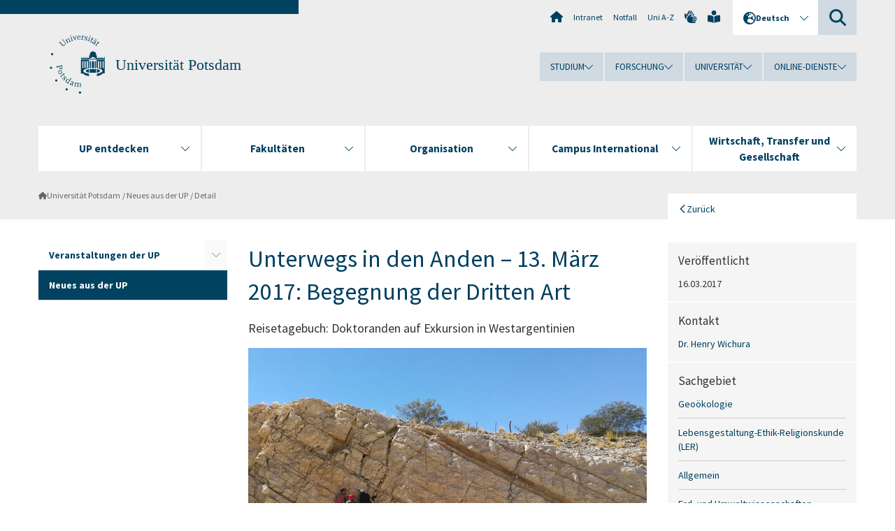

--- FILE ---
content_type: text/html; charset=utf-8
request_url: https://www.uni-potsdam.de/de/nachrichten/detail/2017-03-16-unterwegs-in-den-anden-13-maerz-2017-begegnung-der-dritten-art
body_size: 10321
content:
<!DOCTYPE html><html dir="ltr" lang="de-DE"><head><meta charset="utf-8"><!-- Produced by queonext https://queonext.de/ This website is powered by TYPO3 - inspiring people to share! TYPO3 is a free open source Content Management Framework initially created by Kasper Skaarhoj and licensed under GNU/GPL. TYPO3 is copyright 1998-2026 of Kasper Skaarhoj. Extensions are copyright of their respective owners. Information and contribution at https://typo3.org/ --><meta name="generator" content="TYPO3 CMS"/><meta name="description" content="Reisetagebuch: Doktoranden auf Exkursion in Westargentinien"/><meta name="viewport" content="width=device-width, initial-scale=1"/><meta name="author" content="Silvana Seppä"/><meta property="og:title" content="Unterwegs in den Anden – 13. März 2017: Begegnung der Dritten Art"/><meta property="og:type" content="article"/><meta property="og:url" content="https://www.uni-potsdam.de/de/nachrichten/detail/2017-03-16-unterwegs-in-den-anden-13-maerz-2017-begegnung-der-dritten-art"/><meta property="og:image" content="https://www.uni-potsdam.de/fileadmin/_processed_/5/3/csm__2_Foto_Sibiao_Liu_Artikel_25a0f192a6.jpg"/><meta property="og:image:width" content="500"/><meta property="og:image:height" content="260"/><meta property="og:description" content="Reisetagebuch: Doktoranden auf Exkursion in Westargentinien"/><meta name="twitter:card" content="summary"/><link rel="stylesheet" href="/typo3conf/ext/up_template/Resources/Public/StyleSheets/print.css?1769065461" media="print"><link rel="stylesheet" href="/typo3conf/ext/up_template/Resources/Public/StyleSheets/app.css?1769065461" media="screen"><link rel="stylesheet" href="/typo3conf/ext/up_template/Resources/Public/Fonts/fontawesome/css/all.min.css?1769065459" media="screen"><link href="/typo3temp/assets/compressed/parvus-min.css.gzip?1769157508" rel="stylesheet" ><link href="/typo3temp/assets/compressed/splide-min.css.gzip?1769157508" rel="stylesheet" ><script src="/typo3conf/ext/up_template/Resources/Public/JavaScript/Vendor/jquery/jquery-3.6.0.min.js?1769065461"></script><script src="/typo3conf/ext/up_template/Resources/Public/JavaScript/Vendor/jquery/jquery-ui-1.12.1.custom.min.js?1769065461"></script><script src="/typo3conf/ext/up_template/Resources/Public/JavaScript/Vendor/modernizr/modernizr.custom.js?1769065461"></script><script src="/typo3conf/ext/up_template/Resources/Public/JavaScript/Vendor/jquery-datepicker-lang/jquery.ui.datepicker-de.min.js?1769065460"></script><link rel="icon" type="image/png" href="/typo3conf/ext/up_template/Resources/Public/Icons/BrowserIcons/favicon-96x96.png" sizes="96x96"/><link rel="icon" type="image/svg+xml" href="/typo3conf/ext/up_template/Resources/Public/Icons/BrowserIcons/favicon.svg"/><link rel="shortcut icon" href="/typo3conf/ext/up_template/Resources/Public/Icons/BrowserIcons/favicon.ico"/><link rel="apple-touch-icon" sizes="180x180" href="/typo3conf/ext/up_template/Resources/Public/Icons/BrowserIcons/apple-touch-icon.png"/><link rel="manifest" href="/typo3conf/ext/up_template/Resources/Public/Icons/BrowserIcons/site.webmanifest"/><title> Neues aus der UP - Universität Potsdam</title><link rel="canonical" href="https://www.uni-potsdam.de/de/nachrichten/detail/2017-03-16-unterwegs-in-den-anden-13-maerz-2017-begegnung-der-dritten-art"/><link rel="alternate" hreflang="de-DE" href="https://www.uni-potsdam.de/de/nachrichten/detail/2017-03-16-unterwegs-in-den-anden-13-maerz-2017-begegnung-der-dritten-art"/><link rel="alternate" hreflang="en-GB" href="https://www.uni-potsdam.de/en/headlines-and-featured-stories/detail/2017-03-16-underway-in-the-andes-march-13-encounter-of-the-third-kind"/><link rel="alternate" hreflang="x-default" href="https://www.uni-potsdam.de/de/nachrichten/detail/2017-03-16-unterwegs-in-den-anden-13-maerz-2017-begegnung-der-dritten-art"/></head><body class="up-section-university"><noscript><div id="up_nojs"><div class="row"><div class="twentyfour columns"><p> JavaScript ist in ihrem Browser deaktiviert. <span class="up-nojs-hint"> Bitte aktivieren Sie JavaScript </span> um alle Funktionen der Website nutzen zu können! </p></div></div></div></noscript><a href="#up_content" class="up-skip-link">Zum Hauptinhalt springen</a><div id="up_overlay_for_search"></div><div id="up_overlay_for_navs"></div><nav id="up_mobilenav_wrapper_small" class="show-for-small" aria-label="Hauptmenü"><div class="row collapse"><div class="twentyfour columns"><div id="up_mobilenav_small"><ul class="up-mobilenav-level-1"><li id="up_mobilenav_mainnav_item" class="up-mobilenav-target-mainnav"><button class="up-mobilenav-button" aria-expanded="false" aria-controls="up_mainnav_small"><span class="visually-hidden">Hauptmenü</span><span class="up-icon"></span></button></li><li id="up_mobilenav_searchbox_item" class="up-mobilenav-target-searchbox"><button class="up-mobilenav-button" aria-expanded="false" aria-controls="up_searchboxnav_small"><span class="visually-hidden">Suche</span><span class="up-icon"></span></button></li><li id="up_mobilenav_langnav_item" class="up-mobilenav-target-langnav"><button class="up-mobilenav-button" aria-expanded="false" aria-controls="up_langnav_small"><span class="visually-hidden">Sprachen</span><span class="up-icon"></span></button></li><li id="up_mobilenav_globalnav_item" class="up-mobilenav-target-globalnav"><button class="up-mobilenav-button" aria-expanded="false" aria-controls="up_globalnav_small"><span class="visually-hidden">Globales Menü</span><span class="up-icon"></span></button></li></ul></div></div></div></nav><div id="up_mobilesubnav_wrapper_small" class="show-for-small"><div id="up_mainnav_small" class="up-mobilenav-level-2"><ul class="up-mobilesubnav-level-1"><li class=""><button class="up-mobilesubnav-button" aria-expanded="false"><span class="up-mobilesubnav-level-1-title">UP entdecken</span><span class="up-mobilesubnav-arrow up-icon"></span></button><ul class="up-mobilesubnav-level-2"><li class=""><a href="https://www.uni-potsdam.de/de/up-entdecken/" target="_top"> Übersicht </a></li><li class=""><a href="https://www.uni-potsdam.de/de/up-entdecken/upaktuell/uebersicht" target="_top"> Aktuelle Themen </a></li><li class=""><a href="https://www.uni-potsdam.de/de/up-entdecken/upkompakt/uebersicht" target="_top"> UP kompakt </a></li><li class=""><a href="https://www.uni-potsdam.de/de/up-entdecken/up-vor-ort/uebersicht" target="_top"> UP vor Ort </a></li><li class=""><a href="https://www.uni-potsdam.de/de/up-entdecken/up-erleben/uebersicht" target="_top"> UP erleben </a></li><li class=" last"><a href="https://www.uni-potsdam.de/de/up-entdecken/up-im-portraet/uebersicht" target="_top"> UP im Porträt </a></li></ul></li><li class=""><button class="up-mobilesubnav-button" aria-expanded="false"><span class="up-mobilesubnav-level-1-title">Fakultäten</span><span class="up-mobilesubnav-arrow up-icon"></span></button><ul class="up-mobilesubnav-level-2"><li class=""><a href="/de/fakultaeten/uebersicht"> Übersicht </a></li><li class=""><a href="https://www.uni-potsdam.de/de/jura/" target="_top"> Juristische Fakultät </a></li><li class=""><a href="https://www.uni-potsdam.de/de/philfak/" target="_top"> Philosophische Fakultät </a></li><li class=""><a href="https://www.uni-potsdam.de/de/humfak/" target="_top"> Humanwissenschaftliche Fakultät </a></li><li class=""><a href="https://www.uni-potsdam.de/de/wiso/" target="_top"> Wirtschafts- und Sozialwissenschaftliche Fakultät </a></li><li class=""><a href="https://www.uni-potsdam.de/de/mnfakul/" target="_top"> Mathematisch-Naturwissenschaftliche Fakultät </a></li><li class=""><a href="https://www.uni-potsdam.de/de/digital-engineering/" target="_top"> Digital Engineering Fakultät </a></li><li class=" last"><a href="/de/fakultaeten/fakultaet-fuer-gesundheitswissenschaften"> Fakultät für Gesundheitswissenschaften </a></li></ul></li><li class=""><button class="up-mobilesubnav-button" aria-expanded="false"><span class="up-mobilesubnav-level-1-title">Organisation</span><span class="up-mobilesubnav-arrow up-icon"></span></button><ul class="up-mobilesubnav-level-2"><li class=""><a href="/de/organisation/uebersicht"> Übersicht </a></li><li class=""><a href="/de/organisation/organe-gremien"> Organe und Gremien </a></li><li class=""><a href="/de/organisation/universitaetsleitung-und-verwaltung"> Universitätsleitung und Verwaltung </a></li><li class=""><a href="/de/organisation/zentrale-und-wissenschaftliche-einrichtungen"> Zentrale und wissenschaftliche Einrichtungen </a></li><li class=""><a href="https://www.ub.uni-potsdam.de/ub.html" target="_top"> Universitätsbibliothek </a></li><li class=" last"><a href="/de/organisation/weitere-einrichtungen"> Weitere Einrichtungen </a></li></ul></li><li class=""><button class="up-mobilesubnav-button" aria-expanded="false"><span class="up-mobilesubnav-level-1-title">Campus International</span><span class="up-mobilesubnav-arrow up-icon"></span></button><ul class="up-mobilesubnav-level-2"><li class=""><a href="https://www.uni-potsdam.de/de/international/" target="_top"> Übersicht </a></li><li class=""><a href="https://www.uni-potsdam.de/de/international/profil/uebersicht" target="_top"> Profil International </a></li><li class=""><a href="https://www.uni-potsdam.de/de/international/incoming/welcome" target="_top"> Aus dem Ausland </a></li><li class=""><a href="https://www.uni-potsdam.de/de/international/outgoing/uebersicht" target="_top"> Ins Ausland </a></li><li class=""><a href="/de/international/international-at-home/uebersicht"> International@Home </a></li><li class=" last"><a href="https://www.uni-potsdam.de/de/international/kontakt/uebersicht" target="_top"> Kontakt </a></li></ul></li><li class=""><button class="up-mobilesubnav-button" aria-expanded="false"><span class="up-mobilesubnav-level-1-title">Wirtschaft, Transfer und Gesellschaft</span><span class="up-mobilesubnav-arrow up-icon"></span></button><ul class="up-mobilesubnav-level-2"><li class=""><a href="https://www.uni-potsdam.de/de/wirtschaft-transfer-gesellschaft/" target="_top"> Übersicht </a></li><li class=""><a href="https://www.uni-potsdam.de/de/wirtschaft-transfer-gesellschaft/piw/piw" target="_top"> Partnerkreis Industrie und Wirtschaft </a></li><li class=""><a href="https://www.uni-potsdam.de/de/wirtschaft-transfer-gesellschaft/services-fuer-unternehmen/uebersicht" target="_top"> Services für Unternehmen </a></li><li class=""><a href="https://www.uni-potsdam.de/de/wirtschaft-transfer-gesellschaft/gruendung-und-transfer/uebersicht" target="_top"> Gründung und Transfer </a></li><li class=""><a href="https://www.uni-potsdam.de/de/uniges/" target="_top"> Universitätsgesellschaft Potsdam e.V. </a></li><li class=" last"><a href="https://www.uni-potsdam.de/de/alumni/index" target="_top"> Alumni-Programm </a></li></ul></li><li class="up-metanav-item"><a href="/de/" title="Uni-Startseite" class="up-icon up-icon--home"> Uni-Startseite </a></li><li class="up-metanav-item"><a href="https://z-wiki.uni-potsdam.de/x/1Yg0C" title="Intranet" target="_top"> Intranet </a></li><li class="up-metanav-item"><a href="/de/notfall" title="Notfall"> Notfall </a></li><li class="up-metanav-item"><a href="/de/index-a-z" title="Uni A-Z"> Uni A-Z </a></li><li class="up-metanav-item"><a href="https://www.uni-potsdam.de/de/gebaerdensprache/index" title="Gebärdensprache" target="_top" class="up-icon up-icon--sign-language"> Gebärdensprache </a></li><li class="up-metanav-item"><a href="https://www.uni-potsdam.de/de/leichte-sprache/index" title="Leichte Sprache" target="_top" class="up-icon up-icon--book-reader"> Leichte Sprache </a></li><li class="close last"><button class="up-nav-close"><span class="up-nav-close-title up-icon"> Schliessen </span></button></li></ul></div><div id="up_searchboxnav_small" class="up-mobilenav-level-2"><ul class="up-mobilesubnav-level-1"><li><div><div class="up-mobilesubnav-level-1-title"><form action="https://www.google.de/search" target="_blank"><input id="up_searchboxsmall_input" type="text" name="q" aria-label="Suche" placeholder="Suche"><button id="up_searchboxsmall_submit" class="up-icon" type="submit" name="submit" value=""/><input type="hidden" name="sitesearch" value="uni-potsdam.de"></form></div></div></li><li class="close last"><button class="up-nav-close"><span class="up-nav-close-title up-icon"> Schliessen </span></button></li></ul></div><div id="up_langnav_small" class="up-mobilenav-level-2"><ul class="up-mobilesubnav-level-1"><li class="act not-existing"><div><span class="up-mobilesubnav-level-1-title"><a href="/de/nachrichten/detail/2017-03-16-unterwegs-in-den-anden-13-maerz-2017-begegnung-der-dritten-art">Deutsch</a></span></div></li><li><button class="up-mobilesubnav-button"><span class="up-mobilesubnav-level-1-title"><a href="/en/headlines-and-featured-stories/detail/2017-03-16-underway-in-the-andes-march-13-encounter-of-the-third-kind">English</a></span></button></li><li class="not-existing"><div><span class="up-mobilesubnav-level-1-title">Detail</span></div></li><li class="not-existing"><div><span class="up-mobilesubnav-level-1-title">Detail</span></div></li><li class="close last"><button class="up-nav-close"><span class="up-nav-close-title up-icon">Schliessen</span></button></li></ul></div><div id="up_globalnav_small" class="up-mobilenav-level-2"><ul class="up-mobilesubnav-level-1"><li><button class="up-mobilesubnav-button" aria-expanded="false"><span class="up-mobilesubnav-level-1-title">Studium</span><span class="up-mobilesubnav-arrow up-icon"></span></button><ul class="up-mobilesubnav-level-2"><li><a href="https://www.uni-potsdam.de/de/studium/" target="_top">Studieren an der UP</a></li><li><a href="https://www.uni-potsdam.de/de/studium/studienangebot/uebersicht" target="_top">Studienangebot</a></li><li><a href="https://www.uni-potsdam.de/de/studium/zugang/uebersicht" target="_top">Bewerbung und Immatrikulation</a></li><li><a href="https://www.uni-potsdam.de/de/studium/konkret/uebersicht" target="_top">Studium konkret</a></li><li><a href="https://www.uni-potsdam.de/de/studium/beratung/uebersicht" target="_top">Beratungs- und Serviceeinrichtungen</a></li><li class="last"><a href="https://www.uni-potsdam.de/de/studium/termine/uebersicht" target="_top">Termine und Fristen</a></li></ul></li><li><button class="up-mobilesubnav-button" aria-expanded="false"><span class="up-mobilesubnav-level-1-title">Forschung</span><span class="up-mobilesubnav-arrow up-icon"></span></button><ul class="up-mobilesubnav-level-2"><li><a href="https://www.uni-potsdam.de/de/forschung/" target="_top">Forschen an der UP</a></li><li><a href="https://www.uni-potsdam.de/de/forschung/profile-programme-projekte/uebersicht" target="_top">Profile, Programme und Projekte</a></li><li><a href="https://www.uni-potsdam.de/de/forschung/forschungsfoerderung/uebersicht" target="_top">Forschungsförderung</a></li><li><a href="https://www.uni-potsdam.de/de/openscience/index" target="_top">Open Science</a></li><li><a href="https://www.uni-potsdam.de/de/forschungsdaten/index" target="_top">Forschungsdaten</a></li><li><a href="https://www.uni-potsdam.de/de/forschung/kooperationen-partnerschaften/uebersicht" target="_top">Kooperationen und Partnerschaften</a></li><li class="last"><a href="https://www.uni-potsdam.de/de/forschung/wissenschaftlicher-nachwuchs/uebersicht" target="_top">Wissenschaftlicher Nachwuchs</a></li></ul></li><li><button class="up-mobilesubnav-button" aria-expanded="false"><span class="up-mobilesubnav-level-1-title">Universität</span><span class="up-mobilesubnav-arrow up-icon"></span></button><ul class="up-mobilesubnav-level-2"><li><a href="https://www.uni-potsdam.de/de/up-entdecken/" target="_top">UP entdecken</a></li><li><a href="/de/organisation/uebersicht">Organisation</a></li><li><a href="https://www.uni-potsdam.de/de/wirtschaft-transfer-gesellschaft/" target="_top">Wirtschaft, Transfer und Gesellschaft</a></li><li><a href="https://www.uni-potsdam.de/de/international/" target="_top">Campus International</a></li><li><a href="https://www.uni-potsdam.de/de/foerderung/index" target="_top">Förderinstrumente</a></li><li class="last"><a href="https://www.uni-potsdam.de/de/arbeiten-an-der-up/" target="_top">Arbeiten an der UP</a></li></ul></li><li><button class="up-mobilesubnav-button" aria-expanded="false"><span class="up-mobilesubnav-level-1-title">Online-Dienste</span><span class="up-mobilesubnav-arrow up-icon"></span></button><ul class="up-mobilesubnav-level-2"><li><a href="https://accountup.uni-potsdam.de/" target="_top">Account.UP</a></li><li><a href="https://bi.uni-potsdam.de/jasperserver-pro/login.html" target="_top">BI.UP</a></li><li><a href="https://mailup.uni-potsdam.de" target="_top">Mail.UP (Webmailbox)</a></li><li><a href="https://puls.uni-potsdam.de/qisserver/rds?state=user&amp;type=0&amp;application=lsf" target="_top">PULS</a></li><li><a href="https://moodle2.uni-potsdam.de" target="_top">Moodle</a></li><li><a href="https://www.ub.uni-potsdam.de/de/" target="_top">Universitätsbibliothek</a></li><li><a href="https://pep.uni-potsdam.de" target="_top">Evaluationsportal (PEP)</a></li><li><a href="https://www.uni-potsdam.de/de/praxisportal/" target="_top">Praxisportal</a></li><li class="last"><a href="https://www.uni-potsdam.de/de/zim/" target="_top">ZIM – Zentrum für IT und Medien</a></li></ul></li><li class="close last"><button class="up-nav-close"><span class="up-nav-close-title up-icon">Schliessen</span></button></li></ul></div></div><div id="up_header_wrapper"><div id="up_section_indicator_left" class="eight columns hide-for-small"></div><div id="up_header" class="row hide-for-small"><div class="twentyfour columns"><div class="row"><div class="eight columns mobile-four"><header id="up_section_indicator"><div id="up_page_title" class="up-logo"><div id="up_logo_indicator_wrapper"><div id="up_logo_indicator"><span>&nbsp;</span></div><div id="up_logo_image"><a href="/de/" title="zur Uni-Startseite"><img src="/typo3conf/ext/up_template/Resources/Public/Images/Frontend/logo_up_university.svg" alt="Logo Universität Potsdam"></a></div><div id="up_logo_title"><a href="/de/" title="zur Startseite des Bereichs Universität Potsdam">Universität Potsdam</a></div><div id="up_logo_footer"></div></div></div></header></div><div class="sixteen columns"><div class="row"><nav class="twentyfour columns" aria-label="Meta-Menü"><div id="up_metanav"><ul class="inline-list left"><li><a href="/de/" title="Uni-Startseite" class="up-icon up-icon--home"></a></li><li><a href="https://z-wiki.uni-potsdam.de/x/1Yg0C" title="Intranet" target="_top"> Intranet </a></li><li><a href="/de/notfall" title="Notfall"> Notfall </a></li><li><a href="/de/index-a-z" title="Uni A-Z"> Uni A-Z </a></li><li><a href="https://www.uni-potsdam.de/de/gebaerdensprache/index" title="Gebärdensprache" target="_top" class="up-icon up-icon--sign-language"></a></li><li><a href="https://www.uni-potsdam.de/de/leichte-sprache/index" title="Leichte Sprache" target="_top" class="up-icon up-icon--book-reader"></a></li></ul></div><div id="up_langnav" class="right"><ul class="up-langnav-level-1"><li><button id="up_langnav_button" aria-expanded="false" aria-controls="up_langnav_list"><span class="up-langnav-level-1-title up-icon">Deutsch</span><span class="up-langnav-arrow up-icon"></span></button><ul id="up_langnav_list" class="up-langnav-level-2"><li class="act"><a href="/de/nachrichten/detail/2017-03-16-unterwegs-in-den-anden-13-maerz-2017-begegnung-der-dritten-art">Deutsch</a></li><li><a href="/en/headlines-and-featured-stories/detail/2017-03-16-underway-in-the-andes-march-13-encounter-of-the-third-kind">English</a></li><li class="not-existing">&nbsp;</li><li class="not-existing">&nbsp;</li></ul></li></ul></div><div id="up_searchbox" class="right"><button id="up_searchbox_button" aria-expanded="false" aria-controls="up_searchbox_field"><span class="visually-hidden">Suche</span><span class="up-searchbox-glass up-icon"></span></button><div id="up_searchbox_field" class="up-searchbox-field"><form action="https://www.google.de/search" target="_blank"><input id="up_searchbox_input" type="text" name="q" aria-label="Suche auf uni-potsdam.de" placeholder="Suche auf uni-potsdam.de"><button id="up_searchbox_submit" class="up-icon" type="submit" name="submit" value=""/><input type="hidden" name="sitesearch" value="uni-potsdam.de"></form></div></div></nav></div><div class="row"><nav class="twentyfour columns" aria-label="Globales Menü"><div id="up_globalnav" class=""><ul class="up-globalnav-level-1"><li><button class="up-globalnav-button" aria-expanded="false" aria-controls="up_globalnav_list_22"><span class="up-globalnav-level-1-title">Studium</span><span class="up-globalnav-arrow up-icon"></span></button><ul id="up_globalnav_list_22" class="up-globalnav-level-2"><li><a href="https://www.uni-potsdam.de/de/studium/" target="_top"> Studieren an der UP </a></li><li><a href="https://www.uni-potsdam.de/de/studium/studienangebot/uebersicht" target="_top"> Studienangebot </a></li><li><a href="https://www.uni-potsdam.de/de/studium/zugang/uebersicht" target="_top"> Bewerbung und Immatrikulation </a></li><li><a href="https://www.uni-potsdam.de/de/studium/konkret/uebersicht" target="_top"> Studium konkret </a></li><li><a href="https://www.uni-potsdam.de/de/studium/beratung/uebersicht" target="_top"> Beratungs- und Serviceeinrichtungen </a></li><li><a href="https://www.uni-potsdam.de/de/studium/termine/uebersicht" target="_top"> Termine und Fristen </a></li></ul></li><li><button class="up-globalnav-button" aria-expanded="false" aria-controls="up_globalnav_list_23"><span class="up-globalnav-level-1-title">Forschung</span><span class="up-globalnav-arrow up-icon"></span></button><ul id="up_globalnav_list_23" class="up-globalnav-level-2"><li><a href="https://www.uni-potsdam.de/de/forschung/" target="_top"> Forschen an der UP </a></li><li><a href="https://www.uni-potsdam.de/de/forschung/profile-programme-projekte/uebersicht" target="_top"> Profile, Programme und Projekte </a></li><li><a href="https://www.uni-potsdam.de/de/forschung/forschungsfoerderung/uebersicht" target="_top"> Forschungsförderung </a></li><li><a href="https://www.uni-potsdam.de/de/openscience/index" target="_top"> Open Science </a></li><li><a href="https://www.uni-potsdam.de/de/forschungsdaten/index" target="_top"> Forschungsdaten </a></li><li><a href="https://www.uni-potsdam.de/de/forschung/kooperationen-partnerschaften/uebersicht" target="_top"> Kooperationen und Partnerschaften </a></li><li><a href="https://www.uni-potsdam.de/de/forschung/wissenschaftlicher-nachwuchs/uebersicht" target="_top"> Wissenschaftlicher Nachwuchs </a></li></ul></li><li><button class="up-globalnav-button" aria-expanded="false" aria-controls="up_globalnav_list_24"><span class="up-globalnav-level-1-title">Universität</span><span class="up-globalnav-arrow up-icon"></span></button><ul id="up_globalnav_list_24" class="up-globalnav-level-2"><li><a href="https://www.uni-potsdam.de/de/up-entdecken/" target="_top"> UP entdecken </a></li><li><a href="/de/organisation/uebersicht"> Organisation </a></li><li><a href="https://www.uni-potsdam.de/de/wirtschaft-transfer-gesellschaft/" target="_top"> Wirtschaft, Transfer und Gesellschaft </a></li><li><a href="https://www.uni-potsdam.de/de/international/" target="_top"> Campus International </a></li><li><a href="https://www.uni-potsdam.de/de/foerderung/index" target="_top"> Förderinstrumente </a></li><li><a href="https://www.uni-potsdam.de/de/arbeiten-an-der-up/" target="_top"> Arbeiten an der UP </a></li></ul></li><li><button class="up-globalnav-button" aria-expanded="false" aria-controls="up_globalnav_list_25"><span class="up-globalnav-level-1-title">Online-Dienste</span><span class="up-globalnav-arrow up-icon"></span></button><ul id="up_globalnav_list_25" class="up-globalnav-level-2"><li><a href="https://accountup.uni-potsdam.de/" target="_top"> Account.UP </a></li><li><a href="https://bi.uni-potsdam.de/jasperserver-pro/login.html" target="_top"> BI.UP </a></li><li><a href="https://mailup.uni-potsdam.de" target="_top"> Mail.UP (Webmailbox) </a></li><li><a href="https://puls.uni-potsdam.de/qisserver/rds?state=user&amp;type=0&amp;application=lsf" target="_top"> PULS </a></li><li><a href="https://moodle2.uni-potsdam.de" target="_top"> Moodle </a></li><li><a href="https://www.ub.uni-potsdam.de/de/" target="_top"> Universitätsbibliothek </a></li><li><a href="https://pep.uni-potsdam.de" target="_top"> Evaluationsportal (PEP) </a></li><li><a href="https://www.uni-potsdam.de/de/praxisportal/" target="_top"> Praxisportal </a></li><li><a href="https://www.uni-potsdam.de/de/zim/" target="_top"> ZIM – Zentrum für IT und Medien </a></li></ul></li></ul></div></nav></div></div></div></div></div><header id="up_header_small" class="row show-for-small"><div class="columns mobile-four up-header-small-logo"><div id="up_logo_indicator_wrapper_small"><div id="up_logo_image_small"><a href="/de/" title="zur Uni-Startseite"><img src="/typo3conf/ext/up_template/Resources/Public/Images/Frontend/logo_up_university.svg" alt="Logo Universität Potsdam"></a></div><div id="up_logo_title_small"><a href="/de/" title="zur Startseite des Bereichs Universität Potsdam">Universität Potsdam</a></div><div id="up_logo_footer_small"></div></div></div></header></div><nav id="up_mainnav_wrapper" class="hide-for-small" aria-label="Hauptmenü"><div class="row"><div class="twentyfour columns"><div id="up_mainnav"><ul class="up-mainnav-level-1 up-smooth-box up-mainnav-width-5"><li class=""><button class="up-mainnav-button" aria-expanded="false" aria-controls="up_mainnav_list_228"><span class="up-mainnav-level-1-title">UP entdecken</span><span class="up-mainnav-arrow up-icon"></span></button><ul id="up_mainnav_list_228" class="up-mainnav-level-2"><li class=""><a href="https://www.uni-potsdam.de/de/up-entdecken/" target="_top"> Übersicht </a></li><li class=""><a href="https://www.uni-potsdam.de/de/up-entdecken/upaktuell/uebersicht" target="_top"> Aktuelle Themen </a></li><li class=""><a href="https://www.uni-potsdam.de/de/up-entdecken/upkompakt/uebersicht" target="_top"> UP kompakt </a></li><li class=""><a href="https://www.uni-potsdam.de/de/up-entdecken/up-vor-ort/uebersicht" target="_top"> UP vor Ort </a></li><li class=""><a href="https://www.uni-potsdam.de/de/up-entdecken/up-erleben/uebersicht" target="_top"> UP erleben </a></li><li class=" last"><a href="https://www.uni-potsdam.de/de/up-entdecken/up-im-portraet/uebersicht" target="_top"> UP im Porträt </a></li></ul></li><li class=""><button class="up-mainnav-button" aria-expanded="false" aria-controls="up_mainnav_list_1376"><span class="up-mainnav-level-1-title">Fakultäten</span><span class="up-mainnav-arrow up-icon"></span></button><ul id="up_mainnav_list_1376" class="up-mainnav-level-2"><li class=""><a href="/de/fakultaeten/uebersicht"> Übersicht </a></li><li class=""><a href="https://www.uni-potsdam.de/de/jura/" target="_top"> Juristische Fakultät </a></li><li class=""><a href="https://www.uni-potsdam.de/de/philfak/" target="_top"> Philosophische Fakultät </a></li><li class=""><a href="https://www.uni-potsdam.de/de/humfak/" target="_top"> Humanwissenschaftliche Fakultät </a></li><li class=""><a href="https://www.uni-potsdam.de/de/wiso/" target="_top"> Wirtschafts- und Sozialwissenschaftliche Fakultät </a></li><li class=""><a href="https://www.uni-potsdam.de/de/mnfakul/" target="_top"> Mathematisch-Naturwissenschaftliche Fakultät </a></li><li class=""><a href="https://www.uni-potsdam.de/de/digital-engineering/" target="_top"> Digital Engineering Fakultät </a></li><li class=" last"><a href="/de/fakultaeten/fakultaet-fuer-gesundheitswissenschaften"> Fakultät für Gesundheitswissenschaften </a></li></ul></li><li class=""><button class="up-mainnav-button" aria-expanded="false" aria-controls="up_mainnav_list_7531"><span class="up-mainnav-level-1-title">Organisation</span><span class="up-mainnav-arrow up-icon"></span></button><ul id="up_mainnav_list_7531" class="up-mainnav-level-2"><li class=""><a href="/de/organisation/uebersicht"> Übersicht </a></li><li class=""><a href="/de/organisation/organe-gremien"> Organe und Gremien </a></li><li class=""><a href="/de/organisation/universitaetsleitung-und-verwaltung"> Universitätsleitung und Verwaltung </a></li><li class=""><a href="/de/organisation/zentrale-und-wissenschaftliche-einrichtungen"> Zentrale und wissenschaftliche Einrichtungen </a></li><li class=""><a href="https://www.ub.uni-potsdam.de/ub.html" target="_top"> Universitätsbibliothek </a></li><li class=" last"><a href="/de/organisation/weitere-einrichtungen"> Weitere Einrichtungen </a></li></ul></li><li class=""><button class="up-mainnav-button" aria-expanded="false" aria-controls="up_mainnav_list_16"><span class="up-mainnav-level-1-title">Campus International</span><span class="up-mainnav-arrow up-icon"></span></button><ul id="up_mainnav_list_16" class="up-mainnav-level-2"><li class=""><a href="https://www.uni-potsdam.de/de/international/" target="_top"> Übersicht </a></li><li class=""><a href="https://www.uni-potsdam.de/de/international/profil/uebersicht" target="_top"> Profil International </a></li><li class=""><a href="https://www.uni-potsdam.de/de/international/incoming/welcome" target="_top"> Aus dem Ausland </a></li><li class=""><a href="https://www.uni-potsdam.de/de/international/outgoing/uebersicht" target="_top"> Ins Ausland </a></li><li class=""><a href="/de/international/international-at-home/uebersicht"> International@Home </a></li><li class=" last"><a href="https://www.uni-potsdam.de/de/international/kontakt/uebersicht" target="_top"> Kontakt </a></li></ul></li><li class=" last"><button class="up-mainnav-button" aria-expanded="false" aria-controls="up_mainnav_list_15"><span class="up-mainnav-level-1-title">Wirtschaft, Transfer und Gesellschaft</span><span class="up-mainnav-arrow up-icon"></span></button><ul id="up_mainnav_list_15" class="up-mainnav-level-2"><li class=""><a href="https://www.uni-potsdam.de/de/wirtschaft-transfer-gesellschaft/" target="_top"> Übersicht </a></li><li class=""><a href="https://www.uni-potsdam.de/de/wirtschaft-transfer-gesellschaft/piw/piw" target="_top"> Partnerkreis Industrie und Wirtschaft </a></li><li class=""><a href="https://www.uni-potsdam.de/de/wirtschaft-transfer-gesellschaft/services-fuer-unternehmen/uebersicht" target="_top"> Services für Unternehmen </a></li><li class=""><a href="https://www.uni-potsdam.de/de/wirtschaft-transfer-gesellschaft/gruendung-und-transfer/uebersicht" target="_top"> Gründung und Transfer </a></li><li class=""><a href="https://www.uni-potsdam.de/de/uniges/" target="_top"> Universitätsgesellschaft Potsdam e.V. </a></li><li class=" last"><a href="https://www.uni-potsdam.de/de/alumni/index" target="_top"> Alumni-Programm </a></li></ul></li></ul><button class="up-nav-close"><span class="up-nav-close-title up-icon"> Schliessen </span></button></div></div></div></nav><nav id="up_breadcrumbs_wrapper" class="hide-for-small" aria-label="Brotkrumenpfad"><div class="row"><div class="twentyfour columns"><div id="up_breadcrumbs"><ul class="up-breadcrumbs"><li class=" first"><a href="/de/" class="up-icon"> Universität Potsdam </a></li><li class=""><a href="/de/nachrichten"> Neues aus der UP </a></li><li class="cur"><a href="/de/nachrichten/detail"> Detail </a></li></ul></div></div></div></nav><div id="up_content_wrapper" class="up-content-subpage-2-template"><div class="row show-for-small"><nav class="twentyfour columns" aria-label="Untermenü"><div id="up_subpagenav_small" class="dl-menuwrapper"><button class="up-subpagenav-top-parent dl-trigger" aria-expanded="false">Universität Potsdam<div class="up-subpagenav-indicator up-icon"></div></button><ul class="up-subpagenav-list dl-menu"><li class="has-sub"><div><a href="/de/veranstaltungen">Veranstaltungen der UP</a><span class="up-subpagenav-indicator up-icon"></span></div><ul class="up-subpagenav-list dl-submenu"><li><div><a href="/de/veranstaltungen/veranstaltung-eintragen">Veranstaltung eintragen</a><span class="up-subpagenav-indicator up-icon"></span></div></li><li><div><a href="/de/veranstaltungen/moderationskriterien">Moderationskriterien</a><span class="up-subpagenav-indicator up-icon"></span></div></li></ul></li><li><div><a href="/de/nachrichten">Neues aus der UP</a><span class="up-subpagenav-indicator up-icon"></span></div></li><li class="last close"><button class="up-nav-close dl-trigger"><span class="up-nav-close-title up-icon">Schliessen</span></button></li></ul></div></nav></div><div class="row"><nav class="six columns hide-for-small" aria-label="Untermenü"><div id="up_subpagenav"><ul class="up-subpagenav-level-1"><li class="up-subpagenav-entry has-sub"><div><a href="/de/veranstaltungen"> Veranstaltungen der UP </a><span class="up-subpagenav-indicator up-icon"></span></div><ul class="up-subpagenav-level-2"><li class="up-subpagenav-entry"><div><a href="/de/veranstaltungen/veranstaltung-eintragen"> Veranstaltung eintragen </a></div></li><li class="up-subpagenav-entry last"><div><a href="/de/veranstaltungen/moderationskriterien"> Moderationskriterien </a></div></li></ul></li><li class="up-subpagenav-entry act last"><div><a href="/de/nachrichten"> Neues aus der UP </a></div></li></ul></div></nav><div class="eighteen columns"><main id="up_content"><div id="c501193" class="type-news_newsdetail layout-0 frame-default"><div class="news news-single"><div class="article" itemscope="itemscope" itemtype="http://schema.org/Article"><div class="up-news-single-item"><div class="row"><div class="sixteen columns up-news-single-leftbox"><div class="header"><h1 itemprop="headline">Unterwegs in den Anden – 13. März 2017: Begegnung der Dritten Art</h1></div><div class="up-news-single-subheader" itemprop="abstract"><p>Reisetagebuch: Doktoranden auf Exkursion in Westargentinien</p></div><div class="news-single-img"><div class="up-news-single-media-wrap splide" role="group" aria-label="Article carousel"><div class="splide__track"><ul class="splide__list"><li class="splide__slide"><a href="/fileadmin/projects/up/images/nachrichten/_2_Foto_Sibiao_Liu_Artikel.jpg" title="Drei Geologen im ihren „natürlichen Habitat“. Foto: Sibiao Liu." class="lightbox" data-caption="Drei Geologen im ihren „natürlichen Habitat“. Foto: Sibiao Liu." data-group="group-lightbox[myImageSet]" data-original="/fileadmin/projects/up/images/nachrichten/_2_Foto_Sibiao_Liu_Artikel.jpg"><figure><img itemprop="image" data-original="/fileadmin/projects/up/images/nachrichten/_2_Foto_Sibiao_Liu_Artikel.jpg" title="Drei Geologen im ihren „natürlichen Habitat“. Foto: Sibiao Liu." alt="Drei Geologen im ihren „natürlichen Habitat“. Foto: Sibiao Liu." loading="lazy" src="/fileadmin/_processed_/5/3/csm__2_Foto_Sibiao_Liu_Artikel_bd5c57430c.jpg" width="570" height="296"/><figcaption> Drei Geologen im ihren „natürlichen Habitat“. Foto: Sibiao Liu. </figcaption></figure></a></li></ul></div></div></div><div class="news-text-wrap" itemprop="articleBody"><p>Auf dem Plan steht ein weiterer Rundtrip von Cutral Có über Zapala, Las Coloradas, „Laguna Blanco“ und wieder zurück nach Cutral Có. </p><p>Nach einem kurzen Blick über die Plattform des Neuquén-Beckens untersuchen wir den Kern einer großräumigen Faltenstruktur. Wir sehen das granitische Permo-Triassische Grundgebirge und damit die ältesten Gesteine dieser Exkursion. Zwei Adler schweben über unsere Köpfe hinweg, überwachen unsere Studien und erinnern uns daran, dass wir uns in der argentinischen Pampa befinden. </p><p>Später finden wir versteinerte Dünen in der „Tordillo“ und Konglomerate in der „Lajas“-Formation, die auf ein kontinentales Ablagerungsmilieu im mittleren Jura hinweisen. Mit ein wenig Glück hätte man in diesen Schichten Fossilien terrestrischer Reptilien finden können. Fortuna ist heute jedoch nicht mit uns. </p><p>Wir machen Mittagspause an einem idyllischen Fluss, den wir im Anschluss überqueren müssen – ohne Brücke. Am anderen Ufers präpariert ein Gaucho die Strecke für ein Beschleunigungsrennen mit Pferden. Wir winken, er nickt. </p><p>Am Nachmittag haben wir eine „Begegnung der dritten Art“. Eine chinesische Doktorandin aus Texas sitzt mit ihrem chilenischen Betreuer an einem Straßenaufschluss und nimmt Messdaten für Ihre Doktorarbeit auf. Wir halten an, begrüßen uns herzlich und diskutieren unsere verschiedenen Projekte in Argentinien. Für unseren chinesischen Doktoranden ist es eine besonders nette Abwechslung, wieder einmal seine Muttersprache zu sprechen. Wir tauschen Adressen aus und fahren weiter. Wir passieren den „Laguna Blanco“ (die Weiße Lagune), wo wir Strauße am Straßenrand sehen können. Am frühen Abend erreichen wir Cutral Có und fallen müde ins Bett. </p><p><span style="font-family: inherit; font-size: 1.4rem;">Hintergrundinformationen zur Reise der Potsdamer Geowissenschaftler gibt es <a href="http://www.uni-potsdam.de/medienmitteilungen/detail-list/article/2017-02-13-graduiertenkolleg-erneut-auf-exkursion-in-den-anden-online-tagebuch-und-pressegespraech.htm" title="Hintergrundinformationen" target="_blank" class="up-external-link">hier</a>.</span></p><p><span style="font-family: inherit; font-size: 1.4rem;">Text: Christian Meeßen, Henry Wichura<br></span><span style="font-family: inherit; font-size: 1.4rem;">Online gestellt: Agnetha Lang<br></span><span style="font-family: inherit; font-size: 1.4rem;">Kontakt zur Online-Redaktion: <a href="#" title="E-Mail an die Online-Redaktion" data-mailto-token="nbjmup+pomjofsfeblujpoAvoj.qputebn/ef" data-mailto-vector="1">onlineredaktion<span class="email-at">u</span>uni-potsdam<span class="email-dot">p</span>de</a></span></p><p><a href="http://www.uni-potsdam.de/nachrichten/detail-latest/article/2017-03-14-unterwegs-in-den-anden-11-maerz-2017-im-wilden-westen.html" title="Zum vorherigen Tagebucheintrag" target="_blank" class="up-bullet-link">Zum vorherigen Tagebucheintrag</a><br><a href="http://www.uni-potsdam.de/up-entdecken/aktuelle-themen/up-unterwegs-reisetagebuecher/argentinien-2017.html" title="Alle Einträge in einer Überischt" target="_blank" class="up-bullet-link">Alle Einträge in einer Übersicht</a></p></div></div><div class="eight columns up-news-single-rightbox"><div class="up-news-single-backlink"><a href="javascript:history.back();" class="up-icon"> Zurück </a></div><div class="up-news-single-published"><h2> Veröffentlicht </h2><div class="up-news-single-date"><time itemprop="datePublished" datetime="2017-03-16"> 16.03.2017 </time></div></div><div class="up-news-single-contact" itemprop="contributor" itemscope="itemscope" itemtype="http://schema.org/Person"><h2> Kontakt </h2><div class="up-news-single-contact-item"><a itemprop="email" href="#" data-mailto-token="nbjmup+Ifosz/XjdivsbAhfp/voj.qputebn/ef" data-mailto-vector="1"><span itemprop="name">Dr. Henry Wichura</span></a></div></div><div class="up-news-single-cat"><h2> Sachgebiet </h2><div><a title="Geoökologie" href="/de/nachrichten/page?tx_news_pi1%5BoverwriteDemand%5D%5Bcategories%5D=251&amp;cHash=100a1a6a663e43c551a824572152567a"><span itemprop="articleSection">Geoökologie</span></a><a title="Lebensgestaltung-Ethik-Religionskunde (LER)" href="/de/nachrichten/page?tx_news_pi1%5BoverwriteDemand%5D%5Bcategories%5D=252&amp;cHash=fc03d70ca7c4ba7b75cf7e85a3c43d1a"><span itemprop="articleSection">Lebensgestaltung-Ethik-Religionskunde (LER)</span></a><a title="Allgemein" href="/de/nachrichten/page?tx_news_pi1%5BoverwriteDemand%5D%5Bcategories%5D=1&amp;cHash=788e076cf73fb340bec157841c94444d"><span itemprop="articleSection">Allgemein</span></a><a title="Erd- und Umweltwissenschaften" href="/de/nachrichten/page?tx_news_pi1%5BoverwriteDemand%5D%5Bcategories%5D=100&amp;cHash=33ca3cb3e50899a80e83e3514b5c7148"><span itemprop="articleSection">Erd- und Umweltwissenschaften</span></a><a title="Forschung" href="/de/nachrichten/page?tx_news_pi1%5BoverwriteDemand%5D%5Bcategories%5D=15&amp;cHash=055c95af291cb75485c743d32dba3335"><span itemprop="articleSection">Forschung</span></a><a title="Geologie" href="/de/nachrichten/page?tx_news_pi1%5BoverwriteDemand%5D%5Bcategories%5D=162&amp;cHash=3d5d54fdcae7c1c7455b0efae515a265"><span itemprop="articleSection">Geologie</span></a><a title="Internationales" href="/de/nachrichten/page?tx_news_pi1%5BoverwriteDemand%5D%5Bcategories%5D=4&amp;cHash=09c756c3f0b1c692806a8a84c0b2b2ef"><span itemprop="articleSection">Internationales</span></a><a title="Mathematisch-Naturwissenschaftliche Fakultät" href="/de/nachrichten/page?tx_news_pi1%5BoverwriteDemand%5D%5Bcategories%5D=198&amp;cHash=947e0ba1295f81abcbdeded935564018"><span itemprop="articleSection">Mathematisch-Naturwissenschaftliche Fakultät</span></a></div></div></div></div></div></div></div></div></main></div></div></div><div id="up_content_footer_divider" class="hide-for-small row"></div><footer aria-label="Bereichs-Footer"><div id="up_content_footer_divider_small" class="show-for-small row"></div><div id="up_oe_footer_wrapper"><div id="up_oe_footer" class="row up-smooth-box"><div class="six columns up-oe-footer-box up-oe-footer-box-first"><div class="up-oe-footer-box-header"><h2>Soziale Medien</h2><div class="up-oe-footer-box-arrow up-icon"></div></div><div class="up-oe-footer-box-content"><ul class="up-social"><li><a href="https://bsky.app/profile/unipotsdam.bsky.social" title="Folgen Sie dem Bluesky-Profil der Universität Potsdam" class="up-icon--bluesky" target="_top" > Bluesky </a></li><li><a href="https://www.facebook.com/unipotsdam" title="Folgen Sie der Universität Potsdam auf Facebook" class="up-icon--facebook" target="_top" > Facebook </a></li><li><a href="https://www.instagram.com/unipotsdam/" title="Entdecken Sie die Impressionen der Universität Potsdam auf Instagram" class="up-icon--instagram" target="_top" > Instagram </a></li><li><a href="https://www.linkedin.com/edu/school?id=11980&amp;trk=hp-feed-school-name" title="Besuchen Sie das LinkedIn-Profil der Universität Potsdam" class="up-icon--linkedin" target="_top" > LinkedIn </a></li><li><a href="https://wisskomm.social/@unipotsdam" title="Folgen Sie der Universität Potsdam auf Mastodon" class="up-icon--mastodon" target="_top" > Mastodon </a></li><li><a href="https://www.researchgate.net/institution/Universitaet_Potsdam" title="Vernetzen Sie sich mit den Forschenden der Universität Potsdam auf Research Gate" class="up-icon--researchgate" target="_top" > Research Gate </a></li><li><a href="https://www.xing.com/pages/universitatpotsdam" title="Besuchen Sie das Xing-Profil der Universität Potsdam" class="up-icon--xing" target="_top" > XING </a></li><li><a href="https://www.youtube.com/user/PresseUniPotsdam" title="Abonnieren Sie den YouTube-Kanal der Universität Potsdam" class="up-icon--youtube" target="_top" > YouTube </a></li></ul></div></div><div class="six columns up-oe-footer-box"><div class="up-oe-footer-box-header"><h2>Kontakt</h2><div class="up-oe-footer-box-arrow up-icon"></div></div><div class="up-oe-footer-box-content"><p>Universität Potsdam<br> Am Neuen Palais 10<br> 14469 Potsdam</p><p>Tel.: 0331 977-0<br> Fax: 0331 97 21 63</p><ul class="up-content-list"><li><a href="/de/impressum" title="Universität Potsdam - Impressum">Impressum</a></li><li><a href="/de/datenschutzerklaerung" title="Universität Potsdam - Datenschutzerklärung">Datenschutzerklärung</a></li><li><a href="https://www.uni-potsdam.de/de/barrierefreiheit" title="Universität Potsdam - Barrierefreiheit" target="_top" class="up-internal-link">Barrierefreiheit</a></li><li><a href="https://www.uni-potsdam.de/de/presse/medienservice/ansprechpersonen.html" title="Universität Potsdam - Ansprechpersonen" target="_top">Presse</a></li></ul></div></div><div class="twelve columns up-oe-footer-box up-oe-footer-box-last"><div class="up-oe-footer-box-header map"><h2> Anfahrt </h2><div class="up-oe-footer-box-arrow up-icon"></div></div><div class="up-oe-footer-box-content"><div class="up-oe-footer-osm"><div class="up-oe-footer-osm-iframe"><div id="osm_location"></div><a class="up-oe-footer-osm-link" href="https://www.openstreetmap.org/?mlat=52.400589&amp;mlon=13.013138#map=17/52.400589/13.013138" target="_blank"> Größere Karte anzeigen </a></div></div></div></div></div><div class="row up-footer-closer"></div></div></footer><nav id="up_global_footer_wrapper" aria-label="Globaler Footer"><div id="up_global_footer" class="row up-smooth-box layout-13"><div class="six columns up-global-footer-box up-global-footer-box-first"><div class="up-global-footer-box-header"><h2>Zertifikate</h2><div class="up-global-footer-box-arrow up-icon"></div></div><div class="up-global-footer-box-content"><ul class="up-content-list"><li><a href="https://www.klischee-frei.de/de/index.php" title="Fachportal Klischeefreie Studien- und Berufswahl" target="_top" class="up-external-link">Bundesinitiative Klischeefrei</a></li><li><a href="https://www.hrk.de/positionen/beschluss/detail/nationaler-kodex-fuer-das-auslaenderstudium-an-deutschen-hochschulen/" title="Nationaler Kodex für das Ausländerstudium an deutschen Hochschulen" target="_top" class="up-external-link">Code of Conduct</a></li><li><a href="https://www.stifterverband.org/charta-guter-lehre" title="Wettbewerb „Exzellente Lehre”" target="_top" class="up-external-link">Exzellente Lehre</a></li><li><a href="https://www.hrk.de/audit/startseite/" title="Audit „Internationalisierung der Hochschulen” (HRK)" target="_top" class="up-external-link">HRK-Audit</a>&nbsp;&amp;&nbsp;<a href="https://www.hrk.de/audit/re-audit/" title="Informationen zum Re-Audit auf den Webseiten der HRK" target="_top" class="up-external-link">HRK-Re-Audit</a></li><li><a href="https://www.uni-potsdam.de/de/arbeiten-an-der-up/personalentwicklung/human-resources-strategy-for-researchers" title="Human Resources Strategy for Researchers (HRS4R) an der Universität Potsdam" target="_top" class="up-internal-link">HRS4R</a></li><li><a href="https://www.uni-potsdam.de/de/zfq/hochschulstudien/systemakkreditierung" title="Qualitätssiegel der Systemakkreditierung" target="_top" class="up-internal-link">Systemakkreditierung</a></li><li><a href="https://www.total-e-quality.de/de/" title="Prädikat „Total E-Quality”" target="_top" class="up-external-link">Total E-Quality</a></li></ul></div></div><div class="six columns up-global-footer-box"><div class="up-global-footer-box-header"><h2>Mitgliedschaften</h2><div class="up-global-footer-box-arrow up-icon"></div></div><div class="up-global-footer-box-content"><ul class="up-content-list"><li><a href="https://studieren-in-brandenburg.de/" title="Netzwerk Studienorientierung Brandenburg" target="_top" class="up-external-link">Netzwerk Studienorientierung Brandenburg</a></li><li><a href="https://www.scholarsatrisk.org/" title="Scholars at Risk Network" target="_top" class="up-external-link">Scholars at Risk</a></li><li><a href="https://eua.eu/" title="European University Association" target="_top" class="up-external-link">EUA</a></li><li><a href="https://www.uni-potsdam.de/de/educ" title="European Digital UniverCity" target="_top" class="up-internal-link">EDUC</a></li><li><a href="https://www.yerun.eu/" title="Young European Research Universities" target="_top" class="up-external-link">Yerun</a></li><li><a href="https://www.ua11plus.de/" title="Universitätsallianz (UA) 11+" target="_top" class="up-external-link">UA11+</a></li></ul></div></div><div class="six columns up-global-footer-box"><div class="up-global-footer-box-header"><h2>Uni kompakt</h2><div class="up-global-footer-box-arrow up-icon"></div></div><div class="up-global-footer-box-content"><ul class="up-content-list"><li><a href="https://www.uni-potsdam.de/studium/termine/uebersicht.html" title="Termine und Fristen rund um das Studium" target="_top">Termine &amp; Fristen&nbsp;</a></li><li><a href="https://www.uni-potsdam.de/presse/" title="Referat für Presse- und Öffentlichkeitsarbeit" target="_top">Presse&nbsp;</a></li><li><a href="https://www.uni-potsdam.de/de/verwaltung/dezernat3/stellenausschreibungen" title="Übersicht der offenen Stellenanzeigen" target="_top" class="up-internal-link">Stellenausschreibungen </a></li><li><a href="https://unishop-potsdam.de/" title="UNIshop der Universität Potsdam" target="_top" class="up-external-link">UNIshop der Universität Potsdam</a></li><li><a href="https://www.uni-potsdam.de/studium/konkret/vorlesungsverzeichnisse.html" title="Übersicht der Vorlesungsverzeichnisse der Uni Potsdam" target="_top">Vorlesungsverzeichnis&nbsp;</a></li><li><a href="https://www.uni-potsdam.de/de/adressen/" title="Zentrale Adressen und Anschriften der Uni Potsdam" target="_top">Adressen, Anfahrt und Lagepläne</a></li></ul></div></div><div class="six columns up-global-footer-box up-global-footer-box-last"><div class="up-global-footer-box-header"><h2>Diese Seite</h2><div class="up-global-footer-box-arrow up-icon"></div></div><div class="up-global-footer-box-content"><ul class="up-content-list"><li><a href="javascript:window.print();" target="_self" title="Diese Seite drucken"> Drucken</a></li><li class="hide-for-small"><a href="#" onclick="return add_favorite(this);" target="_blank" title="Diese Seite als Bookmark speichern"> Als Bookmark speichern</a></li><script> function add_favorite( a ) { title = document.title; url = document.location; try { /* Internet Explorer */ window.external.AddFavorite( url, title ); } catch (e) { try { /* Mozilla */ window.sidebar.addPanel( title, url, "" ); } catch (e) { /* Opera */ if( typeof( opera ) == "object" ) { a.rel = "sidebar"; a.title = title; a.url = url; return true; } else { /* Unknown */ alert('Press ' + (navigator.userAgent.toLowerCase().indexOf('mac') != - 1 ? 'Command/Cmd' : 'CTRL') + ' + D to bookmark this page.'); } } } return false; } </script></ul></div></div></div><div class="row show-for-print"><div class="twentyfour columns up-footer-url"><span>URL:</span><a href="https://www.uni-potsdam.de/de/nachrichten/detail/2017-03-16-unterwegs-in-den-anden-13-maerz-2017-begegnung-der-dritten-art" class="url">https://www.uni-potsdam.de/de/nachrichten/detail/2017-03-16-unterwegs-in-den-anden-13-maerz-2017-begegnung-der-dritten-art</a></div></div><div class="row up-footer-closer"></div></nav><script src="/typo3conf/ext/up_contents2/Resources/Public/JavaScript/accordion.min.js?1769065450"></script><script src="/typo3conf/ext/powermail/Resources/Public/JavaScript/Powermail/Form.min.js?1769065719" defer="defer"></script><script src="/typo3conf/ext/up_template/Resources/Public/JavaScript/Vendor/jquery-validation/jquery.validate.js?1769065461"></script><script src="/typo3conf/ext/up_template/Resources/Public/JavaScript/Vendor/jquery-datepicker-validation/jquery.ui.datepicker.validation.de.js?1769065461"></script><script src="/typo3conf/ext/up_template/Resources/Public/JavaScript/Vendor/jquery-validation/localization/messages_de.js?1769065461"></script><script src="/typo3conf/ext/up_template/Resources/Public/JavaScript/Vendor/jquery-validation/additional-methods_de.js?1769065461"></script><script src="/typo3conf/ext/up_template/Resources/Public/JavaScript/Vendor/foundation/app.js?1769065460"></script><script src="/typo3conf/ext/up_template/Resources/Public/JavaScript/up.min.js?1769065460"></script><script src="/typo3conf/ext/up_template/Resources/Public/JavaScript/up.navigation.min.js?1769065460"></script><script src="/typo3conf/ext/up_template/Resources/Public/JavaScript/Vendor/jquery/jquery.dlmenu.js?1769065461"></script><script src="/typo3conf/ext/up_template/Resources/Public/JavaScript/Vendor/openlayers/ol.js?1769065461"></script><script src="/typo3temp/assets/js/e7c2e77433b01b03b90f2a1f2903e605.js?1748273614"></script><script src="/typo3temp/assets/compressed/parvus.min-min.js.gzip?1769157508"></script><script src="/typo3temp/assets/compressed/parvus-i18n-de.min-min.js.gzip?1769157508"></script><script src="/typo3temp/assets/compressed/splide.min-min.js.gzip?1769157508"></script><script src="/typo3temp/assets/compressed/splide-i18n-de.min-min.js.gzip?1769157508"></script><script src="/typo3temp/assets/compressed/splide-news.min-min.js.gzip?1769157508"></script><script async="async" src="/typo3temp/assets/compressed/cfd16b174d7f7b046e20adbc2e0a1094-min.js.gzip?1769157508"></script></body></html>